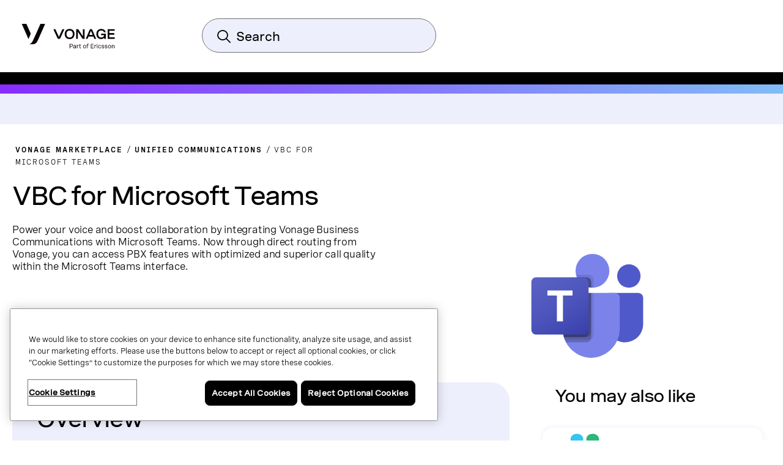

--- FILE ---
content_type: text/css;charset=utf-8
request_url: https://www.vonage.sg/etc.clientlibs/vonage/clientlibs/clientlib-print.css
body_size: -105
content:
@media print{.Vlt-topnav__btn,.announcementComponent,.breadcrumb,.btn,.card-image-3-up,.download,.drift-frame-controller,.footerAlternative,.hero-cards,.info-card-2-up,.jump-links,.l3,.largePromo,.lead-gen-alternative__info-links,.link,.multiPageNavigationDropdown,.search-box,.slim-video,.slimPromo,.speed-bump,.vonageVideo,button,form,input[type=button],input[type=submit]{display:none!important}.date-time-section{display:block!important}.Vlt-header.Vlt-header–fixed{position:relative}.Vlt-header--l3{height:8rem}#main-content.header–l3{padding-top:0}.Vlt-icon *,.d-flex,.landing-page-hero__background,.landing-page-hero__media-container,.pagination,.plans-card,.plans-card__basic-info,.plans-card__info,.plans-card__tag,.row,.two-col,img{display:inline-block!important;page-break-after:always;page-break-inside:avoid}.detail__media{max-width:50%}.content-resource-header,.landing-page-hero *{color:#000}::-webkit-scrollbar{display:none}.Vlt-card-image__image-wrapper{page-break-inside:avoid}.row{display:block!important}.img .cmp-image__image{page-break-inside:avoid}.media-cards-grid .row{display:block!important}}

--- FILE ---
content_type: text/plain
request_url: https://c.6sc.co/?m=1
body_size: 194
content:
6suuid=4a1fd7177c202000e59871695a00000067aa0000

--- FILE ---
content_type: text/plain;charset=UTF-8
request_url: https://www.vonage.sg/bin/vonage/createuuid
body_size: 45
content:
FPID Expiry Created with UUID value as afbd80f2-92d8-47a3-a473-786e38a8e4eb